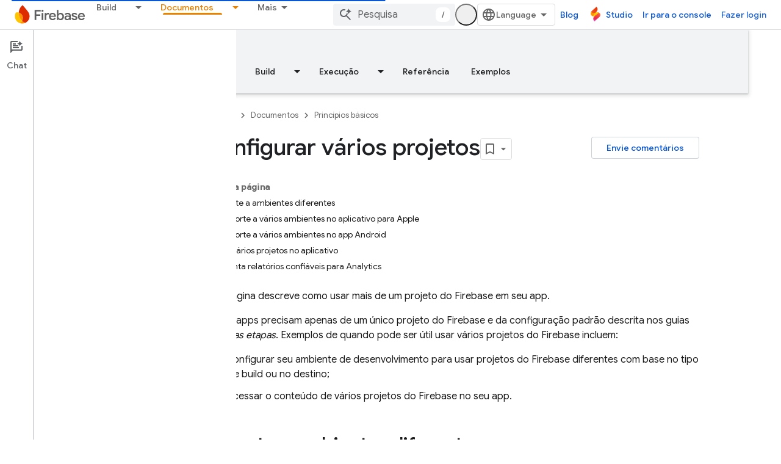

--- FILE ---
content_type: text/javascript
request_url: https://www.gstatic.com/devrel-devsite/prod/v3df8aae39978de8281d519c083a1ff09816fe422ab8f1bf9f8e360a62fb9949d/firebase/js/devsite_devsite_heading_link_module__pt_br.js
body_size: -866
content:
(function(_ds){var window=this;var Pta=function(a){return(0,_ds.O)('<span class="devsite-heading" role="heading" aria-level="'+_ds.S(a.level)+'"></span>')},Qta=function(a){const b=a.id;a=a.label;return(0,_ds.O)('<button type="button" class="devsite-heading-link button-flat material-icons" aria-label="'+_ds.S(a)+'" data-title="'+_ds.S(a)+'" data-id="'+_ds.S(b)+'"></button>')};var P3=async function(a){a.m=Array.from(document.querySelectorAll("h1.add-link[id],h2:not(.no-link)[id],h3:not(.no-link)[id],h4:not(.no-link)[id],h5:not(.no-link)[id],h6:not(.no-link)[id]"));const b=await _ds.v();for(const c of a.m)try{b.registerIntersectionForElement(c,()=>{if(!c.querySelector(".devsite-heading-link")&&(c.classList.contains("add-link")||!(document.body.getAttribute("layout")==="full"||_ds.Nn(c,"devsite-dialog",null,3)||_ds.Nn(c,"devsite-selector",null,6)||_ds.Nn(c,"table",null,4)))){var d=
c.textContent||c.dataset.text;if(d&&c.id){const e="Copiar o link desta se\u00e7\u00e3o: "+d,f=_ds.tt(Pta,{level:c.tagName[1]});for(const g of Array.from(c.childNodes))f.append(g);c.append(f);d=_ds.tt(Qta,{id:c.id,label:d?e:"Copiar o link desta se\u00e7\u00e3o"});c.appendChild(d);c.setAttribute("role","presentation")}}b.unregisterIntersectionForElement(c)})}catch(d){}},Sta=function(a){a.eventHandler.listen(document.body,"devsite-page-changed",()=>{P3(a)});a.eventHandler.listen(document,"click",b=>
void Rta(a,b))},Rta=async function(a,b){b=b.target;const c=await _ds.v();if(b.classList.contains("devsite-heading-link")){var d=_ds.Nn(b,"devsite-expandable",null,3),e=d?d.id:b.dataset.id;if(e){d=_ds.C();d.hash=e;var f;let g,h,k;e=(k=(f=_ds.Dl(c.getConfig()))==null?void 0:(g=_ds.y(f,_ds.yl,9))==null?void 0:(h=_ds.y(g,_ds.wl,32))==null?void 0:h.Yp())!=null?k:!1;f=await c.hasMendelFlagAccess("MiscFeatureFlags","remove_cross_domain_tracking_params");e&&f&&(d.searchParams.delete("_ga"),d.searchParams.delete("_gl"));
f=document.createElement("div");f.innerText=d.href;_ds.$y(a,[f]);await Tta(a,b)}}},Tta=async function(a,b){if(a.j){const c=b.getAttribute("aria-label");b.setAttribute("aria-label","O link desta se\u00e7\u00e3o foi copiado para a \u00e1rea de transfer\u00eancia");_ds.mq(a.eventHandler,a.j,_ds.Qn,()=>{_ds.mq(a.eventHandler,a.j,_ds.Qn,()=>{b.setAttribute("aria-label",c)})})}},Uta=class extends _ds.Lm{constructor(){super();this.eventHandler=new _ds.u;this.j=null;this.m=[]}async connectedCallback(){await P3(this);
Sta(this);this.j=document.querySelector("devsite-snackbar")}async disconnectedCallback(){const a=await _ds.v();for(const b of this.m)a.unregisterIntersectionForElement(b);_ds.D(this.eventHandler)}};try{customElements.define("devsite-heading-link",Uta)}catch(a){console.warn("Unrecognized DevSite custom element - DevsiteHeadingLink",a)};})(_ds_www);


--- FILE ---
content_type: text/javascript
request_url: https://www.gstatic.com/devrel-devsite/prod/v3df8aae39978de8281d519c083a1ff09816fe422ab8f1bf9f8e360a62fb9949d/firebase/js/devsite_devsite_recommendations_module__pt_br.js
body_size: -854
content:
(function(_ds){var window=this;var c7=function(a,b){const c=[];for(const h of a)try{a=c;var d=a.push,e=b;const k=new URL(h),l=_ds.C();if(k.hostname!==l.hostname)throw Error("Recommendations must be from the same site.");var f=k.pathname;var g=_ds.Dz(_ds.Ez(new _ds.Fz,f),e.toString());d.call(a,g)}catch(k){}return c};var Qya=function(a){const b=a.HA,c=a.Ty;a=a.Pz;let d;d='<h2 class="significatio-heading no-link">Recomendados para voc\u00ea</h2>';b!==""?(d=d+'<div class="info-container"><button type="button" class="button-flat info-button significatio-info-container" id="significatio-info-button" aria-label="'+_ds.HC("Sobre as recomenda\u00e7\u00f5es"),d=d+'" data-title="'+_ds.HC("Sobre as recomenda\u00e7\u00f5es"),d+='"><svg xmlns="http://www.w3.org/2000/svg" viewBox="0 0 24 24" class="significatio-icon-info"><path d="M11 7h2v2h-2zm0 4h2v6h-2zm1-9C6.48 2 2 6.48 2 12s4.48 10 10 10 10-4.48 10-10S17.52 2 12 2zm0 18c-4.41 0-8-3.59-8-8s3.59-8 8-8 8 3.59 8 8-3.59 8-8 8z"/></svg></button></div>'):
(d=d+'<div class="significatio-popout-container"><button type="button" class="significatio-popout-toggle button-flat significatio-info-container" id="significatio-popout-toggle" aria-haspopup="true" aria-controls="significatio-popout" aria-label="'+_ds.HC("Sobre as recomenda\u00e7\u00f5es"),d=d+'" data-title="'+_ds.HC("Sobre as recomenda\u00e7\u00f5es"),d+='"><svg xmlns="http://www.w3.org/2000/svg" viewBox="0 0 24 24" class="significatio-icon-info"><path d="M11 7h2v2h-2zm0 4h2v6h-2zm1-9C6.48 2 2 6.48 2 12s4.48 10 10 10 10-4.48 10-10S17.52 2 12 2zm0 18c-4.41 0-8-3.59-8-8s3.59-8 8-8 8 3.59 8 8-3.59 8-8 8z"/></svg></button><div class="significatio-popout" id="significatio-popout" aria-labelledby="significatio-popout-toggle" hidden><h4 class="significatio-popout-heading">Sobre essas recomenda\u00e7\u00f5es</h4><p>Essas recomenda\u00e7\u00f5es ajudam voc\u00ea a encontrar o conte\u00fado que est\u00e1 procurando. Elas podem ser baseadas nas p\u00e1ginas que voc\u00ea est\u00e1 visitando e nas p\u00e1ginas salvas na sua conta <a href="https://myactivity.google.com/activitycontrols/webandapp" class="significatio-popout-interactive">Atividade na Web e de apps</a>.</p><a href="http://go/devsite-recommendations" class="significatio-popout-interactive">Saiba mais</a></div></div>');
d+='<div class="significatio-buttons">';a&&(d+='<p class="significatio-internal-only">Somente uso interno</p>');c!==""&&(d=d+'<button type="button" class="significatio-issue-button button-flat" id="significatio-issue-button" aria-label="'+_ds.HC("Denuncie recomenda\u00e7\u00f5es de baixa qualidade"),d=d+'" data-title="'+_ds.HC("Denuncie recomenda\u00e7\u00f5es de baixa qualidade"),d+='"><span class="material-icons" aria-hidden="true">bug_report</span></button>');return(0,_ds.O)(d+"</div>")},Rya=function(){return(0,_ds.O)('<div class="significatio-overview"></div><div class="significatio-body"><div class="significatio-recommendations"></div><div class="significatio-loading"><devsite-spinner size="64"></devsite-spinner></div></div>')},
Tya=function(a){a=a.recommendations;const b=_ds.fD(),c=a.length;for(let d=0;d<c;d++)_ds.V(b,Sya(a[d]));return b},Sya=function(a){let b='<div class="significatio-card"><h3 class="significatio-card-heading no-link"><a href="'+_ds.S(_ds.XC(a.getUrl()+"?"+_ds.A(a,8)))+'" data-category="Site-Wide Custom Events" data-label="devsite-recommendation card link" data-action="click" track-type="recommendations" track-name="cardClick" track-metadata-eventdetail="'+_ds.S(a.getUrl())+'">';var c=[a.getTitle(),_ds.A(a,
3),_ds.A(a,4)];b+=_ds.AC(c.filter(d=>d.length>0)[0])+'</a></h3><p class="significatio-card-description">'+_ds.AC(_ds.DC(_ds.A(a,5)))+'</p><div class="significatio-card-meta">';c='Atualiza\u00e7\u00e3o: <span class="significatio-date" date="'+(_ds.S(_ds.y(a,_ds.Uu,7).getSeconds())+'"></span>');b+=c;if(_ds.Xj(a,_ds.tX,11,_ds.Vj()).length!==0){b=b+'<span class="significatio-recommend-popout-container"><button type="button" class="significatio-popout-toggle button-flat significatio-attr-toggle" aria-haspopup="true" aria-controls="significatio-popout" aria-label="'+
_ds.HC("Por que isso foi recomendado?");b=b+'" data-title="'+_ds.HC("Por que isso foi recomendado?");b+='"><i class="material-icons significatio-attr-info">help_outline</i></button><div class="significatio-popout significatio-attr" aria-labelledby="significatio-popout-toggle" hidden><h4 class="significatio-popout-heading">Por que isso foi recomendado?</h4><p>Porque voc\u00ea viu ';a=_ds.Xj(a,_ds.tX,11,_ds.Vj());c=a.length;for(let d=0;d<c;d++){const e=a[d];b+=' <a href="'+_ds.S(_ds.XC(e.getUrl()))+
'" class="significatio-popout-interactive" track-type="recommendations" track-name="attributionLink">'+_ds.AC(e.getTitle())+"</a>"}b+=".</p></div></span>"}return(0,_ds.O)(b+"</div></div>")},Uya=function(a){var b=a.QC;a=_ds.U(_ds.V(_ds.U(_ds.fD(),'<div class="significatio-card error">'),(0,_ds.O)('<svg xmlns="http://www.w3.org/2000/svg" viewBox="0 0 24 24" class="significatio-error-icon"><path d="M11 15h2v2h-2v-2zm0-8h2v6h-2V7zm.99-5C6.47 2 2 6.48 2 12s4.47 10 9.99 10C17.52 22 22 17.52 22 12S17.52 2 11.99 2zM12 20c-4.42 0-8-3.58-8-8s3.58-8 8-8 8 3.58 8 8-3.58 8-8 8z"/></svg>')),
'<p class="significatio-card-description">');_ds.V(a,"Nenhuma recomenda\u00e7\u00e3o no momento.");_ds.U(a,'</p><p class="significatio-card-description">');b='Tente <a href="#" class="'+(_ds.S(b)+'">fazer login</a> na sua Conta do Google.');_ds.V(a,b);_ds.U(a,"</p></div>");return a};var Vya={"in-page":5},Wya=function(a){a.eventHandler.listen(document,"devsite-on-recommendations",b=>{d7(a)&&!a.Ea&&(b=b.getBrowserEvent())&&(b==null?0:b.detail)&&(0,_ds.xX)(b.detail)&&_ds.hk(b.detail,5)===5&&(a.m=b.detail,a.Ea=!0,a.removeAttribute("hidden"),a.render())})},d7=function(a){return!a.va&&document.querySelector("devsite-recommendations:not([yield])")?!1:!0},i7=async function(a,b){var c=[2,5,3];if(!a.ya&&c.some(h=>(b==null?void 0:_ds.hk(b,5))===h)&&((b==null?0:_ds.vX(b).length)&&a.dispatchEvent(new CustomEvent("devsite-on-recommendations",
{detail:b,bubbles:!0})),(b==null?void 0:_ds.hk(b,5))!==3)){a.remove();return}if(a.display&&Vya[a.display]!==(b==null?void 0:_ds.hk(b,5)))a.remove();else{c=a.querySelector(".significatio-overview");var d=b==null?void 0:_ds.A(b,6);a.oa=(b==null?void 0:_ds.A(b,7))||"";a.ea=(b==null?void 0:_ds.A(b,8))||"";var e=(b==null?void 0:_ds.hk(b,9))===1;c&&d?_ds.rt(c,Qya,{Qz:d,HA:a.oa,Ty:a.ea,Pz:e}):await e7(a,!0,!0,"no title");if(b==null?0:_ds.vX(b).length){_ds.rt(a.j,Tya,{recommendations:_ds.vX(b)});Xya(a);a.o=
a.querySelector("#significatio-stats-button");if(b==null?0:_ds.A(b,4)){var f;(f=a.o)==null||f.removeAttribute("hidden");a.xa=_ds.A(b,4)}else{let h;(h=a.o)==null||h.setAttribute("hidden","")}if(a.j){f=a.j.querySelectorAll(".significatio-recommend-popout-container");for(var g of f)f7(a,g)}(g=a.querySelector(".significatio-popout-container"))&&f7(a,g);Yya(a);g7(a);h7(a);a.removeAttribute("loading")}else await e7(a,!1)}},$ya=async function(a){a.setAttribute("loading","");await _ds.v();a.j&&_ds.un(a.j);
const b=await Zya(a);let c=null;try{c=await _ds.Iz(b)}catch(d){await e7(a,!0,!1,"error fetching recommendations");return}a.m=c;await i7(a,c)},e7=async function(a,b=!0,c=!1,d=""){b&&_ds.Mo(d);c&&a.remove();await (await _ds.v()).isSignedIn()?a.remove():(_ds.rt(a.j,Uya,{QC:"significatio-sign-in"}),h7(a),g7(a),a.removeAttribute("loading"))},j7=async function(a,b){!a.qa.get(b)&&b&&(a.qa.set(b,!0),b.removeAttribute("active"),await _ds.Io(),_ds.mq(a.eventHandler,b,"transitionend",()=>{b.setAttribute("hidden",
"");a.qa.set(b,!1)}))},f7=function(a,b){const c=b.querySelector(".significatio-popout-toggle"),d=b.querySelector(".significatio-popout");c&&d&&(a.Ca.push(d),a.eventHandler.listen(d,"focusout",e=>{e.relatedTarget&&(_ds.Nn(e.relatedTarget,null,"significatio-popout",6)||j7(a,d))}),a.eventHandler.listen(c,"click",()=>{a.qa.get(d)||(d.hasAttribute("active")?j7(a,d):a.Ja(d))}))},Zya=async function(a){const b=(await _ds.v()).getTenantId()||0;return _ds.zX(_ds.yX(_ds.Nka(_ds.Mka(_ds.Hz(b,window.location.pathname),
c7(a.ra.map(c=>c.href),b)),c7(a.ua.map(c=>c.href),b)),Number(a.getAttribute("generated"))||0),a.query())},Xya=function(a){if(a.j){a=[...a.j.querySelectorAll(".significatio-date")];for(const b of a)a=b.getAttribute("date"),b.textContent=(new Date(Number(a)*1E3)).toLocaleDateString("default",{month:"short",year:"numeric",day:"numeric"})}},Yya=function(a){var b=a.querySelector("#significatio-issue-button");b&&a.eventHandler.listen(b,"click",()=>void aza(a));(b=a.querySelector("#significatio-info-button"))&&
a.eventHandler.listen(b,"click",()=>void bza(a));a.o&&a.eventHandler.listen(a.o,"click",()=>{a.xa&&_ds.ey(a.xa,{target:"_blank"})});a.eventHandler.listen(document,"click",c=>{for(const d of a.Ca)!d.contains(c.target)&&d.hasAttribute("active")&&j7(a,d)})},g7=function(a){a.eventHandler.listen(a,"click",async b=>{_ds.Nn(b.target,null,"significatio-sign-in",2)&&await cza()})},h7=function(a){if(a.j){a=[...a.j.querySelectorAll(".significatio-card:not([show])")];for(const b of a)b.setAttribute("show","")}},
cza=async function(){await (await _ds.v()).signIn()},bza=async function(a){a.oa&&_ds.ey(a.oa,{target:"_blank"})},aza=async function(a){a.ea&&_ds.ey(a.ea,{target:"_blank"})},dza=class extends _ds.Lm{constructor(){super();this.eventHandler=new _ds.u(this);this.va=!0;this.Ea=this.ya=this.Ia=this.connected=!1;this.ra=[];this.ua=[];this.m=this.j=null;this.display="";this.qa=new Map;this.Ca=[];this.o=this.xa=null;this.ea=this.oa=""}connectedCallback(){this.connected=!0;this.ra=[...this.querySelectorAll("a[href]")];
this.ua=[...this.querySelectorAll('link[rel="disallow"][href]')];this.display=this.getAttribute("display");this.getAttribute("display")?this.getAttribute("display")==="in-page"&&(Wya(this),this.ya=!0):this.render()}disconnectedCallback(){document.body.dispatchEvent(new CustomEvent("devsite-recommendations-disconnected",{bubbles:!0}));_ds.D(this.eventHandler);this.ra=[];this.ua=[]}static get observedAttributes(){return["yield","display"]}attributeChangedCallback(a,b,c){a==="yield"?this.va=c==null:
a==="display"&&(this.display=c);this.render()}query(){return this.getAttribute("query")||""}async render(){if(this.connected&&d7(this))if(_ds.rt(this,Rya),this.j=this.querySelector(".significatio-recommendations")){if(this.m?await i7(this,this.m):await $ya(this),!this.Ia){const c=await _ds.v();try{if(await c.intersectionEnterForElement(this.j),this.m!==null){var a;for(const d of(a=this.m)==null?void 0:_ds.vX(a)){{const f=d.getMetadata();var b=f?{targetPage:d.getUrl(),targetType:_ds.hk(f,3),targetRank:_ds.ek(f,
2),targetIdenticalDescriptions:_ds.ek(f,4),targetTitleWords:_ds.ek(f,5),targetDescriptionWords:_ds.ek(f,6),experiment:_ds.A(f,7)}:void 0}a=b;if(!a)continue;const e={category:"Site-Wide Custom Events",action:"recommended",label:d.getUrl(),nonInteraction:!0,additionalParams:{recommendations:a}};this.dispatchEvent(new CustomEvent("devsite-analytics-observation",{detail:e,bubbles:!0}));this.dispatchEvent(new CustomEvent("devsite-analytics-observation-cloudtrack",{detail:{type:"recommendations",name:"impression",
metadata:a},bubbles:!0}))}this.Ia=!0}}catch(d){}}}else await e7(this,!0,!1,"no recommendations element")}async Ja(a){a.removeAttribute("hidden");await _ds.Io();a.setAttribute("active","");let b;(b=a.querySelector(".significatio-popout-interactive"))==null||b.focus()}};try{customElements.define("devsite-recommendations",dza)}catch(a){console.warn("Unrecognized DevSite custom element - DevsiteRecommendations",a)};})(_ds_www);


--- FILE ---
content_type: text/javascript
request_url: https://www.gstatic.com/devrel-devsite/prod/v3df8aae39978de8281d519c083a1ff09816fe422ab8f1bf9f8e360a62fb9949d/firebase/js/devsite_devsite_recommendations_sidebar_module__pt_br.js
body_size: -866
content:
(function(_ds){var window=this;var fza=function(a){a=a.recommendations;const b=_ds.U(_ds.fD(),'<div class="devsite-recommendations-sidebar-heading" role="heading" aria-level="2"><a href="#recommendations-link" class="devsite-nav-title devsite-recommendations-sidebar-heading-link" data-category="Site-Wide Custom Events" data-label="devsite-recommendation side-nav title" data-action="click" data-tooltip="');_ds.V(b,_ds.HC("Ver recomenda\u00e7\u00f5es de conte\u00fado"));_ds.U(b,'"><svg class="devsite-recommendations-sidebar-icon" xmlns="http://www.w3.org/2000/svg" viewBox="0 0 24 24" aria-hidden="true"><path d=\'M12.5,8.5L10,3L7.5,8.5L2,11l5.5,2.5L10,19l2.5-5.5L18,11L12.5,8.5z M18,13l-1.25,2.75L14,17l2.75,1.25L18,21l1.25-2.75 L22,17l-2.75-1.25L18,13z\'/></svg><span class="devsite-nav-text devsite-nav-title">');
_ds.V(b,"Recomendados para voc\u00ea");_ds.U(b,'</span></a></div><ul class="devsite-nav-list">');const c=a.length;for(let d=0;d<c;d++)_ds.V(b,eza(a[d]));_ds.U(b,"</ul>");return b},eza=function(a){let b='<li class="devsite-nav-item"><a href="'+_ds.S(_ds.XC(a.getUrl()+"?"+_ds.A(a,8)))+'" class="devsite-nav-title devsite-recommendations-sidebar-title" data-category="Site-Wide Custom Events" data-label="devsite-recommendation side-nav link" data-action="click"><span class="devsite-nav-text" tooltip="">';
const c=[a.getTitle(),_ds.A(a,3),_ds.A(a,4)];b+=_ds.AC(c.filter(d=>d.length>0)[0])+'</span></a><div class="significatio-card-meta">';a='Atualiza\u00e7\u00e3o: <span class="significatio-date" date="'+(_ds.S(_ds.y(a,_ds.Uu,7).getSeconds())+'"></span>');return(0,_ds.O)(b+a+"</div></li>")};var gza=function(a){a.eventHandler.listen(a,"click",b=>{b.target.classList.contains("devsite-nav-title")&&(b=b.target,a.j&&a.j.classList.remove("devsite-nav-active"),b.classList.add("devsite-nav-active"),a.j=b)});a.eventHandler.listen(document,"devsite-on-recommendations",b=>{b=b.getBrowserEvent();if((b==null?0:b.detail)&&(0,_ds.xX)(b.detail)&&_ds.hk(b.detail,5)===3){b=b.detail;a.render(b);if(b=b==null?void 0:_ds.vX(b)){for(const c of b)if(b=c.getMetadata())b={targetPage:c.getUrl(),targetRank:_ds.ek(b,
2),targetType:_ds.hk(b,3),targetIdenticalDescriptions:_ds.ek(b,4),targetTitleWords:_ds.ek(b,5),targetDescriptionWords:_ds.ek(b,6),experiment:_ds.A(b,7)},b={category:"Site-Wide Custom Events",action:"recommended-right-nav",label:c.getUrl(),nonInteraction:!0,additionalParams:{recommendations:b}},a.dispatchEvent(new CustomEvent("devsite-analytics-observation",{detail:b,bubbles:!0}));a.m.resolve()}else a.m.reject("empty");a.classList.add("recommendations-rendered")}});a.eventHandler.listen(document.body,
"devsite-recommendations-disconnected",()=>{_ds.un(a);a.classList.remove("recommendations-rendered")})},hza=class extends _ds.Lm{constructor(){super();this.eventHandler=new _ds.u(this);this.m=new _ds.Ah;this.j=null}connectedCallback(){gza(this)}disconnectedCallback(){_ds.D(this.eventHandler)}render(a){_ds.rt(this,fza,{recommendations:_ds.vX(a),Qz:_ds.A(a,6)});a=Array.from(this.querySelectorAll(".significatio-date"));for(const b of a){a=b.getAttribute("date");try{b.textContent=(new Date(Number(a)*
1E3)).toLocaleDateString("default",{month:"short",year:"numeric",day:"numeric"})}catch(c){}}}};try{customElements.define("devsite-recommendations-sidebar",hza)}catch(a){console.warn("Unrecognized DevSite custom element - DevsiteRecommendationsSidebar",a)};})(_ds_www);


--- FILE ---
content_type: text/javascript
request_url: https://www.gstatic.com/devrel-devsite/prod/v3df8aae39978de8281d519c083a1ff09816fe422ab8f1bf9f8e360a62fb9949d/firebase/js/devsite_devsite_language_selector_module__pt_br.js
body_size: -854
content:
(function(_ds){var window=this;var Dua=_ds.MA([":host{display:block;position:relative}*{-moz-box-sizing:border-box;box-sizing:border-box}[hidden]{display:none}button{-webkit-box-align:center;-moz-box-align:center;-ms-flex-align:center;-webkit-align-items:center;align-items:center;-moz-appearance:none;-webkit-appearance:none;background-color:var(--devsite-select-background-color,var(--devsite-background-1));border:var(--devsite-select-border,var(--devsite-secondary-border));border-radius:var(--devsite-select-border-radius);box-shadow:none;color:var(--devsite-select-color,var(--devsite-primary-text-color));cursor:pointer;display:-webkit-box;display:-webkit-flex;display:-moz-box;display:-ms-flexbox;display:flex;font:var(--devsite-select-font,500 14px/36px var(--devsite-primary-font-family));height:36px;max-width:154px;outline:0;padding-block:0;padding-inline:11px 7px;-webkit-transition:background-color .2s;transition:background-color .2s}button:is(:hover,:focus){background:var(--devsite-select-background-color-hover,var(--devsite-background-3))}.icon-arrow,.icon-language{fill:var(--devsite-secondary-text-color);pointer-events:none}.icon-language{block-size:var(--devsite-language-selector-icon-size,24px);inline-size:var(--devsite-language-selector-icon-size,24px);margin-inline:0 8px}.label{overflow:hidden;text-overflow:ellipsis;white-space:nowrap}.icon-arrow{block-size:24px;inline-size:24px}[role=menu]{background:var(--devsite-background-1);border:var(--devsite-list-border,var(--devsite-secondary-border));border-radius:var(--devsite-list-border-radius,2px);box-shadow:0 1px 2px 0 var(--devsite-elevation-key-shadow-color),0 2px 6px 2px var(--devsite-elevation-ambient-shadow-color);inset-inline:var(--devsite-language-selector-menu-inset-inline,0 auto);max-height:304px;overflow:hidden auto;padding:8px 0;position:absolute;top:36px;-webkit-transform:var(--devsite-language-selector-menu-transform);transform:var(--devsite-language-selector-menu-transform);z-index:1}"]);var t4=function(a){a.links=[...a.querySelectorAll("a")];a.o=a.links.length-1;const b=_ds.C(),c=new URLSearchParams(b.search);c.delete("hl");for(const d of a.links){a=d.getAttribute("lang");const e=a.toLowerCase().replaceAll("_","-");_ds.rg([(0,_ds.Ag)`lang`],d,"lang",e);a!=="en"&&c.set("hl",e);b.search=c.toString();_ds.ig(d,b.href)}},Eua=async function(a){var b=await _ds.v();if(await b.getStorage().get("django_language","")){let c;if(b=(c=a.querySelector("[aria-current]"))==null?void 0:c.textContent)a.Ob=
b}else await b.getStorage().set("django_language","",b.getLocale()||"en"),(a=a.querySelector('[lang="en"]'))&&_ds.rg([(0,_ds.Ag)`aria-`],a,"aria-current","true")},u4=async function(){const a=await _ds.v(),b=await a.getStorage().get("django_language","");b&&await a.getStorage().set("language_preference","",b)},Fua=function(a){a.eventHandler.listen(document.body,"click",b=>{b.target!==a&&(a.open=!1,_ds.D(a.eventHandler))});a.eventHandler.listen(document.body,"keydown",b=>{b.key==="Escape"&&(a.open=
!1,_ds.D(a.eventHandler),a.toggle.focus())})},Gua=async function(a,b,c){a.dispatchEvent(new CustomEvent("devsite-analytics-observation",{detail:{category:"Site-Wide Custom Events",label:"Language Selector",action:`${b} to ${c}`},bubbles:!0}));a.dispatchEvent(new CustomEvent("devsite-analytics-observation-cloudtrack",{detail:{name:"change",type:"languageSelector",metadata:{"selected-language":`${c}`,"original-language":`${b}`}},bubbles:!0}))},Hua=async function(a,b){const c=b.target.getAttribute("lang");
c&&(b.stopPropagation(),await (await _ds.v()).getStorage().set("django_language","",c),(b=document.documentElement.getAttribute("lang"))&&await Gua(a,b,c),await u4(),a=new URL(_ds.xg().location.toString()),a.searchParams.delete("hl"),_ds.yg(a.toString()))},v4=class extends _ds.eC{constructor(){super(...arguments);this.eventHandler=new _ds.u;this.links=[];this.o=0;this.ariaLabel="Selecione o idioma de sua prefer\u00eancia.";this.open=!1;this.Ob="Language"}static get styles(){return Dua}async m(){t4(this);
try{await Eua(this),await u4()}catch(a){}}async ma(){if(this.open=!this.open){await this.j;let a;(a=this.querySelector("[aria-current]"))==null||a.focus();Fua(this)}else _ds.D(this.eventHandler)}render(){return(0,_ds.M)` <button
        type="button"
        aria-controls="language-menu"
        aria-haspopup="true"
        @click="${this.ma}">
        <svg
          aria-hidden="true"
          class="icon-language"
          viewbox="0 0 24 24"
          xmlns="http://www.w3.org/2000/svg">
          <path
            d="M12 22q-2.05 0-3.875-.788-1.825-.787-3.187-2.15-1.363-1.362-2.15-3.187Q2 14.05 2 12q0-2.075.788-3.887.787-1.813 2.15-3.175Q6.3 3.575 8.125 2.787 9.95 2 12 2q2.075 0 3.887.787 1.813.788 3.175 2.151 1.363 1.362 2.15 3.175Q22 9.925 22 12q0 2.05-.788 3.875-.787 1.825-2.15 3.187-1.362 1.363-3.175 2.15Q14.075 22 12 22Zm0-2.05q.65-.9 1.125-1.875T13.9 16h-3.8q.3 1.1.775 2.075.475.975 1.125 1.875Zm-2.6-.4q-.45-.825-.787-1.713Q8.275 16.95 8.05 16H5.1q.725 1.25 1.812 2.175Q8 19.1 9.4 19.55Zm5.2 0q1.4-.45 2.487-1.375Q18.175 17.25 18.9 16h-2.95q-.225.95-.562 1.837-.338.888-.788 1.713ZM4.25 14h3.4q-.075-.5-.113-.988Q7.5 12.525 7.5 12t.037-1.012q.038-.488.113-.988h-3.4q-.125.5-.188.988Q4 11.475 4 12t.062 1.012q.063.488.188.988Zm5.4 0h4.7q.075-.5.113-.988.037-.487.037-1.012t-.037-1.012q-.038-.488-.113-.988h-4.7q-.075.5-.112.988Q9.5 11.475 9.5 12t.038 1.012q.037.488.112.988Zm6.7 0h3.4q.125-.5.188-.988Q20 12.525 20 12t-.062-1.012q-.063-.488-.188-.988h-3.4q.075.5.112.988.038.487.038 1.012t-.038 1.012q-.037.488-.112.988Zm-.4-6h2.95q-.725-1.25-1.813-2.175Q16 4.9 14.6 4.45q.45.825.788 1.712.337.888.562 1.838ZM10.1 8h3.8q-.3-1.1-.775-2.075Q12.65 4.95 12 4.05q-.65.9-1.125 1.875T10.1 8Zm-5 0h2.95q.225-.95.563-1.838.337-.887.787-1.712Q8 4.9 6.912 5.825 5.825 6.75 5.1 8Z" />
        </svg>
        <span class="label">${this.Ob}</span>
        <svg
          aria-hidden="true"
          class="icon-arrow"
          viewbox="0 0 24 24"
          xmlns="http://www.w3.org/2000/svg">
          <path d="m12 15-5-5h10Z" />
        </svg>
      </button>
      <div
        id="language-menu"
        role="menu"
        @click="${a=>void Hua(this,a)}"
        @keydown="${a=>{if(a.key==="ArrowUp"||a.key==="ArrowDown"){a.preventDefault();let b=0;const c=document.activeElement;c&&(b=this.links.indexOf(c));b=a.key==="ArrowUp"?b===0?this.o:b-1:b===this.o?0:b+1;this.links[b].focus()}}}"
        ?hidden=${!this.open}>
        <slot></slot>
      </div>`}cc(a){if(a&&(a=a.querySelector("ul"))){let b;(b=this.querySelector("ul"))==null||b.remove();this.append(a);t4(this);_ds.dB(this)}}};_ds.w([_ds.F({type:String,Aa:"aria-label",La:!0}),_ds.x("design:type",Object)],v4.prototype,"ariaLabel",void 0);_ds.w([_ds.F({type:Boolean,La:!0}),_ds.x("design:type",Object)],v4.prototype,"open",void 0);_ds.w([_ds.H(),_ds.x("design:type",Object)],v4.prototype,"Ob",void 0);
_ds.w([_ds.ht("button"),_ds.x("design:type",HTMLButtonElement)],v4.prototype,"toggle",void 0);try{customElements.define("devsite-language-selector",v4)}catch(a){console.warn("devsite.app.customElement.DevsiteLanguageSelector",a)};})(_ds_www);


--- FILE ---
content_type: text/javascript
request_url: https://www.gstatic.com/devrel-devsite/prod/v3df8aae39978de8281d519c083a1ff09816fe422ab8f1bf9f8e360a62fb9949d/firebase/js/devsite_devsite_selector_module__pt_br.js
body_size: -866
content:
(function(_ds){var window=this;/*

 Copyright 2015-present Dan Abramov
 SPDX-License-Identifier: MIT
*/
var P7=function(a,b,c){function d(){if(m)throw Error("You may not call store.getState() while the reducer is executing. The reducer has already received the state as an argument. Pass it down from the top reducer instead of reading it from the store.");return h}function e(r){if(typeof r!=="function")throw Error(`Expected the listener to be a function. Instead, received: '${typeof r}'`);if(m)throw Error("You may not call store.subscribe() while the reducer is executing. If you would like to be notified after the store has been updated, subscribe from a component and invoke store.getState() in the callback to access the latest state. See https://redux.js.org/api/store#subscribelistener for more details.");
let q=!0;l===k&&(l=k.slice());l.push(r);return function(){if(q){if(m)throw Error("You may not unsubscribe from a store listener while the reducer is executing. See https://redux.js.org/api/store#subscribelistener for more details.");q=!1;l===k&&(l=k.slice());l.splice(l.indexOf(r),1);k=null}}}function f(r){if(typeof r!=="object"||r===null)var q=!1;else{for(q=r;Object.getPrototypeOf(q)!==null;)q=Object.getPrototypeOf(q);q=Object.getPrototypeOf(r)===q}if(!q)throw Error(`Actions must be plain objects. Instead, the actual type was: '${typeof r}'. You may need to add middleware to your store setup to handle dispatching other values, such as 'redux-thunk' to handle dispatching functions. See https://redux.js.org/tutorials/fundamentals/part-4-store#middleware and https://redux.js.org/tutorials/fundamentals/part-6-async-logic#using-the-redux-thunk-middleware for examples.`);
if(typeof r.type==="undefined")throw Error('Actions may not have an undefined "type" property. You may have misspelled an action type string constant.');if(m)throw Error("Reducers may not dispatch actions.");try{m=!0,h=g(h,r)}finally{m=!1}q=k=l;for(let z=0;z<q.length;z++)(0,q[z])();return r}if(typeof b==="function"&&typeof c==="function"||typeof c==="function"&&typeof arguments[3]==="function")throw Error("It looks like you are passing several store enhancers to createStore(). This is not supported. Instead, compose them together to a single function. See https://redux.js.org/tutorials/fundamentals/part-4-store#creating-a-store-with-enhancers for an example.");
typeof b==="function"&&typeof c==="undefined"&&(c=b,b=void 0);if(typeof c!=="undefined"){if(typeof c!=="function")throw Error(`Expected the enhancer to be a function. Instead, received: '${typeof c}'`);return c(P7)(a,b)}if(typeof a!=="function")throw Error(`Expected the root reducer to be a function. Instead, received: '${typeof a}'`);let g=a,h=b,k=[],l=k,m=!1;f({type:dAa});const n={dispatch:f,subscribe:e,getState:d,replaceReducer:function(r){if(typeof r!=="function")throw Error(`Expected the nextReducer to be a function. Instead, received: '${typeof r}`);
g=r;f({type:eAa});return n},[Q7]:function(){return{subscribe(r){function q(){r.next&&r.next(d())}if(typeof r!=="object"||r===null)throw new TypeError(`Expected the observer to be an object. Instead, received: '${typeof r}'`);q();return{unsubscribe:e(q)}},[Q7](){return this}}}};return n},fAa=function(a=R7,b){switch(b.type){case "SCOPE":const c=new Map(a.yh);c.set(b.scope,b.value);S7(c);return Object.assign({},a,{yh:c});case "CLEAR":return S7(R7.yh),R7;default:return a}},S7=async function(a){const b=
await _ds.v(),c=new Map;try{const d=JSON.parse(await b.getStorage().get("devsite-selector","__global_store"));for(const e of d)c.set(e[0],e[1]);for(const [e,f]of a)c.set(e,f)}catch(d){}try{await b.getStorage().set("devsite-selector","__global_store",JSON.stringify([...c]))}catch(d){}};var dAa=`@@redux/INIT${Math.random().toString(36).substring(7).split("").join(".")}`,eAa=`@@redux/REPLACE${Math.random().toString(36).substring(7).split("").join(".")}`;var Q7=typeof Symbol==="function"&&Symbol.observable||"@@observable";var R7={yh:new Map},T7=null,gAa=async function(a){try{const b=await (await _ds.v()).getStorage().get("devsite-selector","__global_store");if(b){const c=JSON.parse(b);if(c)for(const [d,e]of c)a.store.dispatch({type:"SCOPE",scope:d,value:e})}}catch(b){}},hAa=class{constructor(){this.store=P7(fAa);gAa(this)}dispatch(a){this.store.dispatch(a)}subscribe(a){return this.store.subscribe(a)}getState(){return this.store.getState()}};var iAa="track-type track-name track-metadata-eventdetail track-metadata-position track-metadata-region-tag track-metadata-snippet-file-url track-metadata-endgoal".split(" "),U7=function(a){a.o&&(_ds.D(a.eventHandler),a.eventHandler.listen(a.o,"click",b=>{jAa(a,b)}))},lAa=function(a){var b=[...a.children];for(var c of b)if(c.matches(".ds-selector-tabs")){if(b=c.getAttribute("data-ds-scope"))a.scope=b;const d=["ds-selector-tabs"];b=[...c.classList].filter(e=>!d.includes(e));a.classList.add(...b);c.classList.contains("devsite-no-overflow")&&
(a.noOverflow=!0);for(;c.childNodes.length;)a.appendChild(c.childNodes[0]);c.remove()}c=a.querySelectorAll(".kd-tabbed-horz");for(const d of c)d.matches(".kd-tabbed-horz")&&kAa(a,d)},nAa=async function(a){await window.customElements.whenDefined("devsite-tabs");await Promise.allSettled([...a.querySelectorAll(":scope > devsite-selector")].map(L=>L.ready()));var b=a.querySelector(":scope > devsite-tabs");b?await b.j:b=new _ds.ZX;a.o=b;a.o.isTabList=!0;a.noOverflow&&(a.o.noOverflow=!0);a.firstElementChild&&
a.firstElementChild!==a.o?a.insertBefore(a.o,a.firstElementChild):a.contains(a.o)||a.appendChild(a.o);U7(a);b=a.querySelectorAll(":scope > section");for(var c of b){a.ma.push(c);var d=c.dataset.tab,e=void 0,f=!0,g=!0;let L=b="",N=a.ownerDocument.createElement("tab");if(d){var h=void 0;if(e=(h=a.o)==null?void 0:_ds.OX(h,d))N=e,f=!1,N.id&&(b=N.id)}d=a.ownerDocument.createElement("a");var k=N.querySelector("a");k&&(d=k,g=!1);e&&g&&(d.textContent=e.textContent,_ds.un(e));N.contains(d)||N.appendChild(d);
N.removeAttribute("aria-selected");k="";if(f){f=c.querySelector("h1,h2,h3,h4,h5,h6");var l=void 0;if(f&&((l=f.textContent)==null?void 0:l.trim())!==""){(f.classList.contains("two-line-tab")||f.querySelector(".two-line-tab"))&&N.classList.add("devsite-two-line");g="";f.id&&(L=f.id);k=f.querySelector(".firebase-platform-label");var m=void 0;if((m=k)==null?0:m.textContent)g=k.textContent.trim(),k.remove();var n=f.textContent||"";k=c.querySelector("[tab-label]");var r=void 0;if((r=k)==null?0:r.getAttribute("tab-label"))g=
`${k.getAttribute("tab-label")}`;if(f.hasAttributes())for(var q of iAa)k=f.getAttribute(q),k!==null&&_ds.cC(a,q,k,d);k=f.tagName;f.remove();if(g)f=a.ownerDocument.createElement("span"),f.dataset.tabLabel=g,f.textContent=n.trim(),d.appendChild(f),b||(b=_ds.No(`${n} ${g}`));else if(d.append(...f.childNodes),!b){let R;b=_ds.No((R=n)!=null?R:"")||"tab"}}else n="Erro",f&&(n=f.getAttribute("data-text")||"Erro"),g&&(d.textContent=n),b||(b=_ds.No(n))}else if(!b){let R;b=_ds.No((R=N.textContent)!=null?R:"")||
"tab"}_ds.Ay(N,"controls",`tabpanel-${b}`);N.id||(N.id=b);d.id||(d.id=`aria-tab-${b}`);d.href||_ds.ig(d,`#${b}`);_ds.yy(d,"button");var z=void 0;e||(z=a.o)!=null&&_ds.PX(z,b)||(N.dataset.tab=b,L&&(N.id=L),_ds.dla(a.o,N));_ds.yy(c,"tabpanel");_ds.Ay(c,"labelledby",`aria-tab-${b}`);a.insertTabHeadings&&k&&(e=document.createElement(k),e.classList.add("devsite-selector-tab-heading"),e.textContent=d.textContent,c.insertBefore(e,c.firstChild));c.dataset.tab=b;c.tabIndex=0;c.id=`tabpanel-${b}`}r=_ds.C().hash.substring(1);
q=_ds.C().searchParams.get("tab");(c=a.ma.find(L=>L.matches(".selected,.devsite-selected")))&&c.classList.remove("selected","devsite-selected");m=l=h=z=null;if(r){var G;z=(G=a.o)==null?void 0:_ds.PX(G,r)}if(!z&&q){let L;h=(L=a.o)==null?void 0:_ds.OX(L,_ds.No(q))}if((G=a.store.getState().yh.get(a.scope))&&a.scope!=="none"){if(!z&&!h&&G){let L;l=(L=a.o)==null?void 0:_ds.OX(L,G)}if(!z&&!h&&!l)for(const L of a.ma)if(L.querySelector(`devsite-selector[scope="${a.scope}"] [data-tab="${G}"]`)){m=L;break}}if(!(z||
h||l||m))for(const L of a.ma){let N;if((N=L.querySelector("devsite-selector"))==null?0:N.active){m=L;break}}z?a.active=`${z.dataset.tab}`:h?a.active=`${h.dataset.tab}`:l?a.active=`${l.dataset.tab}`:m?a.active=`${m.dataset.tab}`:c?a.active=`${c.dataset.tab}`:mAa(a);a.ea.resolve();a.rendered=!0},jAa=async function(a,b){if(!b.defaultPrevented&&(b.preventDefault(),b.stopPropagation(),a.ownerDocument.body.dispatchEvent(new CustomEvent("devsite-close-overflow-tabs")),b.target)){b=b.target;for(var c;!c&&
b&&b!==a;){var d=void 0;((d=b)==null?void 0:d.tagName.toUpperCase())==="TAB"&&(c=b);let f;b=(f=b)==null?void 0:f.parentElement}var e;if((e=c)==null?0:e.dataset.tab)a.dispatchEvent(new CustomEvent("devsite-sticky-freeze",{bubbles:!0})),await _ds.Bh(),e=a.getBoundingClientRect(),a.active=c.dataset.tab,a.scope!=="none"&&a.store.dispatch({type:"SCOPE",scope:a.scope,value:a.active}),await _ds.Io(),c=a.getBoundingClientRect(),d=_ds.pn(document),window.scrollTo({left:d.x,top:d.y+c.top-e.top}),_ds.Ch();a.o&&
(a=_ds.OX(a.o,a.active),a==null?0:a.id)&&(c=_ds.C(),c.searchParams.delete("tab"),c.hash=`${a.id}`,_ds.wo(c.href,!0))}},mAa=function(a){var b;let c;(b=a.o)==null?b=void 0:b=b.o?b.o[0]:void 0;if(b=(c=b)==null?void 0:c.dataset.tab)a.active=b},oAa=async function(a,b=""){if(a.o){var c=_ds.OX(a.o,a.active);if(c){_ds.WX(a.o,c);c=V7(a,b);var d=V7(a,a.active);if(d==null||!d.classList.contains("devsite-active")){if(d)c==null||c.classList.remove("devsite-active"),d==null||d.classList.add("devsite-active");else if(c&&
a.active!==b){a.active=b;return}a.dispatchEvent(new CustomEvent("devsite-content-updated",{bubbles:!0}))}}}},V7=function(a,b){if(b)return a.ma.find(c=>c.matches(`[data-tab="${b}"]`))},kAa=function(a,b){var c=[...b.children];for(const d of c)if(d.matches("article")){c=a.ownerDocument.createElement("section");for(d.classList.contains("selected")&&c.classList.add("devsite-selected");d.childNodes.length;)c.appendChild(d.childNodes[0]);const e=c.querySelector("header");if(e){const f=a.ownerDocument.createElement("h3");
e.childNodes.length&&f.append(...e.childNodes);f.id=e.id;_ds.yn(f,e)}a.appendChild(c);d.remove()}b.remove()},W7=class extends _ds.eC{Na(){return this}constructor(){super(["devsite-tabs"]);this.scope="auto";this.active="";this.insertTabHeadings=this.noOverflow=this.rendered=!1;this.ea=new _ds.Ah;this.ra=new _ds.Ah;T7||(T7=new hAa);this.store=T7;this.oa=()=>{};this.eventHandler=new _ds.u;this.qa=!1;this.o=null;this.ma=[];_ds.bC(this,(0,_ds.Ag)`track-type`,(0,_ds.Ag)`track-name`,(0,_ds.Ag)`track-metadata-eventDetail`,
(0,_ds.Ag)`track-metadata-position`,(0,_ds.Ag)`track-metadata-region-tag`,(0,_ds.Ag)`track-metadata-snippet-file-url`,(0,_ds.Ag)`track-metadata-end-goal`)}async connectedCallback(){super.connectedCallback();this.qa?U7(this):(this.qa=!0,this.oa=this.store.subscribe(()=>{var a=this.store.getState();if(a.yh.has(this.scope)&&this.scope!=="none"&&(a=a.yh.get(this.scope))){let b;if((b=this.o)==null?0:_ds.OX(b,a))this.active=a}this.ra.resolve()}),lAa(this),await nAa(this));await this.ea.promise;await this.scrollToAnchor()}async ready(){return this.ea.promise}async scrollToAnchor(){const a=
_ds.C().hash;if(a){await this.j;const b=await _ds.v();let c;((c=this.o)==null?0:_ds.PX(c,a.substring(1)))&&await b.scrollToAnchor(a)}}disconnectedCallback(){super.disconnectedCallback();_ds.D(this.eventHandler);this.oa&&this.oa()}updated(a){super.updated(a);a.has("active")&&this.active&&oAa(this,a.get("active"))}};W7.prototype.disconnectedCallback=W7.prototype.disconnectedCallback;W7.prototype.connectedCallback=W7.prototype.connectedCallback;
_ds.w([_ds.F({type:String,La:!0}),_ds.x("design:type",Object)],W7.prototype,"scope",void 0);_ds.w([_ds.F({type:String,La:!0}),_ds.x("design:type",Object)],W7.prototype,"active",void 0);_ds.w([_ds.F({type:Boolean,La:!0}),_ds.x("design:type",Object)],W7.prototype,"rendered",void 0);_ds.w([_ds.F({type:Boolean,La:!0,Aa:"no-overflow"}),_ds.x("design:type",Object)],W7.prototype,"noOverflow",void 0);
_ds.w([_ds.F({type:Boolean,Aa:"data-insert-tab-headings"}),_ds.x("design:type",Object)],W7.prototype,"insertTabHeadings",void 0);try{customElements.define("devsite-selector",W7)}catch(a){console.warn("devsite.app.customElement.DevsiteSelector",a)};})(_ds_www);
